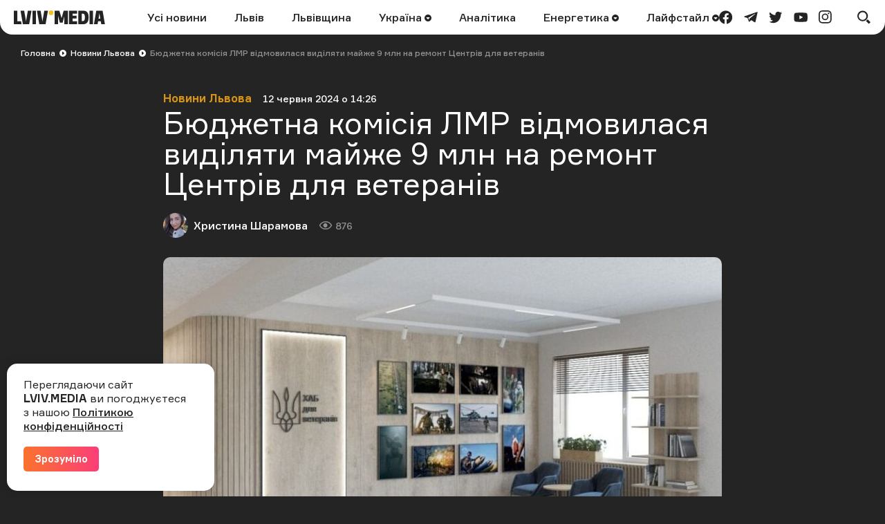

--- FILE ---
content_type: text/html; charset=UTF-8
request_url: https://lviv.media/lviv/89750-byudzhetna-komisiya-lmr-vidmovilasya-vidilyati-majzhe-9-mln-na-remont-centriv-dlya-veteraniv/
body_size: 14357
content:
<!DOCTYPE html> <html lang="uk"> <head> <meta charset="utf-8"> <meta http-equiv="x-ua-compatible" content="ie=edge"> <meta name="viewport" content="width=device-width, initial-scale=1"> <meta name="HandheldFriendly" content="True" /> <meta http-equiv="cleartype" content="on" /> <meta name="format-detection" content="telephone=no" /> <meta name="format-detection" content="address=no" /> <meta property="fb:app_id" content="759044945210517" /> <link rel="apple-touch-icon" sizes="180x180" href="/apple-touch-icon.png"> <link rel="icon" type="image/png" sizes="32x32" href="/favicon-32x32.png"> <link rel="icon" type="image/png" sizes="16x16" href="/favicon-16x16.png"> <link rel="manifest" href="/site.webmanifest"> <link rel="mask-icon" href="/safari-pinned-tab.svg" color="#242424"> <meta name="msapplication-TileColor" content="#242424"> <meta name="theme-color" content="#ffffff"> <title>9 млн на ремонт Центрів ветеранів: комісія ЛМР не виділила кошти — LVIV.MEDIA</title> <link rel="canonical" href="https://lviv.media/lviv/89750-byudzhetna-komisiya-lmr-vidmovilasya-vidilyati-majzhe-9-mln-na-remont-centriv-dlya-veteraniv/"> <link rel="amphtml" href="https://lviv.media/amp/lviv/89750-byudzhetna-komisiya-lmr-vidmovilasya-vidilyati-majzhe-9-mln-na-remont-centriv-dlya-veteraniv/"> <meta name="robots" content="max-snippet:-1, max-video-preview:-1, max-image-preview:large"> <link rel="alternate" href="https://lviv.media/lviv/89750-byudzhetna-komisiya-lmr-vidmovilasya-vidilyati-majzhe-9-mln-na-remont-centriv-dlya-veteraniv/" hreflang="x-default" /> <link rel="alternate" href="https://lviv.media/lviv/89750-byudzhetna-komisiya-lmr-vidmovilasya-vidilyati-majzhe-9-mln-na-remont-centriv-dlya-veteraniv/" hreflang="uk" /> <meta name="description" content="Комісія погодила менше третини необхідних коштів через підозри у завищенні вартості. Деталі читайте на LVIV.MEDIA"> <meta property="og:title" content="Бюджетна комісія ЛМР відмовилася виділяти майже 9 млн на ремонт Центрів для ветеранів — LVIV.MEDIA" /> <meta property="og:description" content="Комісія погодила менше третини необхідних коштів через підозри у завищенні вартості" /> <meta property="og:type" content="article" /> <meta property="og:url" content="https://lviv.media/lviv/89750-byudzhetna-komisiya-lmr-vidmovilasya-vidilyati-majzhe-9-mln-na-remont-centriv-dlya-veteraniv/" /> <meta property="og:image" content="https://lviv.media/static/content/thumbs/1200x630/9/f6/k56yf3---c1200x630x50px50p-up--f9543afe63df2d89c6a8e1b7019bcf69.jpg" /> <meta property="og:image:url" content="https://lviv.media/static/content/thumbs/1200x630/9/f6/k56yf3---c1200x630x50px50p-up--f9543afe63df2d89c6a8e1b7019bcf69.jpg" /> <meta property="og:image:width" content="1200" /> <meta property="og:image:height" content="630" /> <meta property="og:site_name" content="LVIV.MEDIA" /> <meta name="twitter:title" content="Бюджетна комісія ЛМР відмовилася виділяти майже 9 млн на ремонт Центрів для ветеранів — LVIV.MEDIA"> <meta name="twitter:description" content="Комісія погодила менше третини необхідних коштів через підозри у завищенні вартості"> <meta name="twitter:card" content="summary_large_image"> <meta name="twitter:image" content="https://lviv.media/static/content/thumbs/1200x630/9/f6/k56yf3---c1200x630x50px50p-up--f9543afe63df2d89c6a8e1b7019bcf69.jpg"> <meta name="twitter:site" content="LVIV.MEDIA"> <meta name="twitter:creator" content="@LvivMedia"> <meta property="og:article:author" content="https://lviv.media/authors/82-sharamova/" /> <meta property="og:article:published_time" content="2024-06-12T14:26:00+03:00" /> <script type="application/ld+json">{"@context":"https://schema.org","@type":"BreadcrumbList","itemListElement":[{"@type":"ListItem","position":1,"name":"Головна","item":"https://lviv.media/"},{"@type":"ListItem","position":2,"name":"Новини Львова","item":"https://lviv.media/lviv/"},{"@type":"ListItem","position":3,"name":"Бюджетна комісія ЛМР відмовилася виділяти майже 9 млн на ремонт Центрів для ветеранів","item":"https://lviv.media/lviv/89750-byudzhetna-komisiya-lmr-vidmovilasya-vidilyati-majzhe-9-mln-na-remont-centriv-dlya-veteraniv/"}]}</script> <script type="application/ld+json">{"@context":"https://schema.org","@type":"NewsArticle","headline":"Бюджетна комісія ЛМР відмовилася виділяти майже 9 млн на ремонт Центрів для ветеранів","datePublished":"2024-06-12T14:26:00+03:00","dateModified":"2024-06-12T14:26:00+03:00","author":{"@type":"Person","name":"Христина Шарамова"},"publisher":{"@type":"Organization","name":"LVIV.MEDIA","logo":{"@type":"ImageObject","url":"https://lviv.media/static/img/logo-current.svg"}},"description":"Комісія погодила менше третини необхідних коштів через підозри у завищенні вартості","articleBody":"Комісія фінансів Львівської міської ради не погодила виділення майже 9 млн грн на ремонт Центрів для ветеранів на вул. Виговського та вул.Шевченка, оскільки члени комісії вважають заплановані суми надто великими і хочуть детальніше вивчити ситуацію. Про це повідомили на засідання комісії, яке відбулося у середу, 12 червня. Вартість ремонту квадратного метра — 41 тис. грн За словами директора департаменту гуманітарної політики Львівської міської ради Валентини Бартошик, за ці кошти повинні завершити ремонт Центру для ветеранів на вул. Виговського, а також розпочати ремонт на вул.Шевченка (мікрорайон Рясне). Згідно з кошторисною документацією, на ремонт центру на вул. Шевченка площею 140 кв.м потрібно 5,7 млн грн. Згідно з підрахунками голови бюджетної комісії Наталії Шелестак, вартість робіт одного метра квадратного становить майже 41 тис. грн. Вона зауважила, що така сума є досить великою і запропонувала зробити робочий виїзд та оглянути приміщення. “Давайте ми туди з’їздимо. Я не уявляю що можна за тисячу доларів робити, які ремонти мають бути в тому приміщенні. Чомусь люди будують собі будинки з ремонтами в цю ціну, а ми тільки ремонти робимо. Я не готова голосувати за 41 тисячу на ремонт вже у збудованому приміщенні. Я не думаю, що ветерани нас підтримають в таких шалених сумах”, — пояснила Наталія Шелестак. Решту суми 3 млн 600 тис. грн просили для завершення ремонту Центру для ветеранів на вул. Виговського. Валентина Бартошик пояснила, що сума залежить від виду робіт, оскільки в одному центрі потрібно розширити простір, в іншому — навпаки встановити перегородки чи облаштувати пандус. Крім цього, вона зазначила, що першочергова сума була значно більшою, а знизилась на тендерних закупівлях. Комісія виділила лише 2,6 млн на завершення ремонту центру на вул. Виговського Члени комісії погодили виділення 2,6 млн грн на завершення ремонту центру на вул. Виговського. А витрати на ремонт у Рясному вважають завеликими і хочуть детальніше вивчити ситуацію, До слова: у січні цього у Франківському районі на вул. Генерала Чупринки, 85, запрацював перший у Львові такого формату Центр для ветеранів. У ньому надають послуги з психологічної реабілітації та соціальної адаптації, юридичну та інформаційну допомогу, а також проводять різні соціальні заходи. Тоді у міськраді повідомили, що такі центри створять в кожному районі міста.","image":"https://lviv.media/static/content/thumbs/800x450/9/f6/4wek2k---c800x450x50px50p-up--f9543afe63df2d89c6a8e1b7019bcf69.jpg"}</script> <link rel="preload" crossorigin as="font" href="https://lviv.media/static/fonts/Formular/Formular-Regular.woff"> <link rel="preload" crossorigin as="font" href="https://lviv.media/static/fonts/Formular/Formular-Medium.woff"> <link rel="preload" crossorigin as="font" href="https://lviv.media/static/fonts/Formular/Formular-Black.woff"> <link rel="preload" crossorigin as="font" href="https://lviv.media/static/fonts/Formular/Formular-Bold.woff"> <link rel="preload" href="https://lviv.media/static/content/thumbs/808x456/9/f6/hhq3wx---c808x456x50px50p-up--f9543afe63df2d89c6a8e1b7019bcf69.jpg" as="image" imagesrcset="https://lviv.media/static/content/thumbs/808x456/9/f6/hhq3wx---c808x456x50px50p-up--f9543afe63df2d89c6a8e1b7019bcf69.jpg 1x, https://lviv.media/static/content/thumbs/1616x912/9/f6/4tu24x---c808x456x50px50p-up--f9543afe63df2d89c6a8e1b7019bcf69.jpg 2x" media="(min-width: 1024px)"> <link rel="preload" href="https://lviv.media/static/content/thumbs/420x484/9/f6/ft42e6---c433x500x123sx0s-up--f9543afe63df2d89c6a8e1b7019bcf69.jpg" as="image" imagesrcset="https://lviv.media/static/content/thumbs/420x484/9/f6/ft42e6---c433x500x123sx0s-up--f9543afe63df2d89c6a8e1b7019bcf69.jpg 1x, https://lviv.media/static/content/thumbs/840x968/9/f6/wpa44d---c433x500x123sx0s-up--f9543afe63df2d89c6a8e1b7019bcf69.jpg 2x" media="(max-width: 1023px)"> <link rel="stylesheet" href="https://lviv.media/static/css/app.css"> <style>
[data-ad-slot] iframe {
    margin: 0 auto !important;
}
</style> <link rel="stylesheet" href="https://lviv.media/static/css/post.css"> <link rel="stylesheet" href="https://lviv.media/static/css/gallery.css" fetchpriority="low"> <link rel="stylesheet" href="https://lviv.media/static/css/carousel.css" fetchpriority="low"> <link rel="stylesheet" href="https://lviv.media/static/css/utilities.css" fetchpriority="low"> <script>
window.App = {"baseUrl":"https:\/\/lviv.media\/","staticUrl":"https:\/\/lviv.media\/static\/","locale":"uk","facebookAppId":"759044945210517","jsVendorFiles":{"vendor.js":"https:\/\/lviv.media\/static\/js\/vendor.js?id=c131facd8af0150da4b44c65aae288aa","swiper-vendor.js":"https:\/\/lviv.media\/static\/js\/swiper-vendor.js?id=885337d6e4fc03c9c0956f53bfc09e5e"},"article":{"id":"9c44ab96-3992-4848-95b9-6bfd0a739348","number":89750,"slug":"byudzhetna-komisiya-lmr-vidmovilasya-vidilyati-majzhe-9-mln-na-remont-centriv-dlya-veteraniv","layout":"default","modules":[],"embeds":[],"title":{"origin":"Бюджетна комісія ЛМР відмовилася виділяти майже 9 млн на ремонт Центрів для ветеранів","clean":"Бюджетна комісія ЛМР відмовилася виділяти майже 9 млн на ремонт Центрів для ветеранів"},"meta":{"title":"9 млн на ремонт Центрів ветеранів: комісія ЛМР не виділила кошти","description":"Комісія погодила менше третини необхідних коштів через підозри у завищенні вартості. Деталі читайте на LVIV.MEDIA"},"url":{"direct":"https:\/\/lviv.media\/lviv\/89750-byudzhetna-komisiya-lmr-vidmovilasya-vidilyati-majzhe-9-mln-na-remont-centriv-dlya-veteraniv\/","next":"https:\/\/lviv.media\/api\/articles\/9c44ab96-3992-4848-95b9-6bfd0a739348\/next\/","add-view":"https:\/\/lviv.media\/api\/articles\/9c44ab96-3992-4848-95b9-6bfd0a739348\/add-view\/"}}}
</script> <script>
window.App.staticAsset = path =>  'https://lviv.media/static/:path:'.replace(':path:', path)
</script> <!-- Google Tag Manager --> <script>(function(w,d,s,l,i){w[l]=w[l]||[];w[l].push({'gtm.start':
new Date().getTime(),event:'gtm.js'});var f=d.getElementsByTagName(s)[0],
j=d.createElement(s),dl=l!='dataLayer'?'&l='+l:'';j.async=true;j.src=
'https://www.googletagmanager.com/gtm.js?id='+i+dl;f.parentNode.insertBefore(j,f);
})(window,document,'script','dataLayer','GTM-MX7CRZN');</script> <!-- End Google Tag Manager --> <link rel="preconnect" href="https://membrana-cdn.media/" crossorigin> <link rel="dns-prefetch" href="https://membrana-cdn.media/"> <script>
    window.yieldMasterCmd = window.yieldMasterCmd || [];
    window.yieldMasterCmd.push(function() {
        window.yieldMaster.init({
            pageVersionAutodetect: true
        });
    });
</script> <script>
    (function() {
        const scriptsToLoad = [
            { src: 'https://www.googletagservices.com/tag/js/gpt.js', loaded: false },
            { src: 'https://cdn.membrana.media/lvm/ym.js', loaded: false },
        ];

        function loadScripts() {
            scriptsToLoad.forEach(script => {
                if (!script.loaded) {
                    const scriptElement = document.createElement('script');
                    scriptElement.src = script.src;
                    document.body.appendChild(scriptElement);
                    script.loaded = true;
                }
            });

            // Remove event listeners after loading scripts
            document.removeEventListener('click', loadScripts);
            document.removeEventListener('scroll', loadScripts);
            document.removeEventListener('mousemove', loadScripts);
        }

        // Add event listeners for user interactions
        document.addEventListener('click', loadScripts);
        document.addEventListener('scroll', loadScripts);
        document.addEventListener('mousemove', loadScripts);
    })();
</script> <style>
	.nts-ad {display: flex; flex-direction: column; align-items: center; justify-content: center}
	.nts-ad-h250 {min-height: 250px}
	.nts-ad-h280 {min-height: 280px}
	.nts-ad-h600 {min-height: 600px; justify-content: flex-start}
</style> </head> </html> <body> <header class="c-header"> <div class="c-header-inner"> <div class="c-header-bg"></div> <div class="c-header-hamburger"> <button type="button" class="c-header-hamburger__btn js-menu-toggle"> <span class="sr-only">Меню</span> <div class="c-header-hamburger__icon"> <div></div> <div></div> <div></div> </div> </button> </div> <div class="c-menu"> <div class="c-menu-inner"> <nav class="c-menu-nav"> <ul class="c-menu-nav__list"> <li class="c-menu-nav__item"> <a href="https://lviv.media/news/" class="c-menu-nav__link">Усі новини</a> </li> <li class="c-menu-nav__item"> <a href="https://lviv.media/lviv/" class="c-menu-nav__link">Львів</a> </li> <li class="c-menu-nav__item"> <a href="https://lviv.media/lvivshchyna/" class="c-menu-nav__link">Львівщина</a> </li> <li class="c-menu-nav__item"> <a href="https://lviv.media/ukraina/" class="c-menu-nav__link">
    Україна
    </a> <div class="c-menu-sub"> <ul class="c-menu-sub__list"> <li class="c-menu-sub__item"> <a href="https://lviv.media/viyna/" class="c-menu-sub__link">Війна</a> </li> <li class="c-menu-sub__item"> <a href="https://lviv.media/politics/" class="c-menu-sub__link">Політика</a> </li> <li class="c-menu-sub__item"> <a href="https://lviv.media/ekonomika/" class="c-menu-sub__link">Економіка</a> </li> <li class="c-menu-sub__item"> <a href="https://lviv.media/socialni-novini/" class="c-menu-sub__link">Соціальні новини</a> </li> </ul> </div> </li> <li class="c-menu-nav__item"> <a href="https://lviv.media/analitika/" class="c-menu-nav__link">Аналітика</a> </li> <li class="c-menu-nav__item"> <a href="https://lviv.media/energetika/" class="c-menu-nav__link">
    Енергетика
    </a> <div class="c-menu-sub"> <ul class="c-menu-sub__list"> <li class="c-menu-sub__item"> <a href="https://lviv.media/energetika/gaz/" class="c-menu-sub__link">Газ</a> </li> <li class="c-menu-sub__item"> <a href="https://lviv.media/energetika/nafta/" class="c-menu-sub__link">Нафта</a> </li> <li class="c-menu-sub__item"> <a href="https://lviv.media/energetika/sonyachna-energiya/" class="c-menu-sub__link">Сонячна енергетика</a> </li> <li class="c-menu-sub__item"> <a href="https://lviv.media/energetika/vitrova-energetika/" class="c-menu-sub__link">Вітрова енергетика</a> </li> <li class="c-menu-sub__item"> <a href="https://lviv.media/energetika/zelena-energetika/" class="c-menu-sub__link">Відновлювальна енергетика</a> </li> <li class="c-menu-sub__item"> <a href="https://lviv.media/energetika/palne/" class="c-menu-sub__link">Пальне</a> </li> <li class="c-menu-sub__item"> <a href="https://lviv.media/energetika/tarifi-i-poradi/" class="c-menu-sub__link">Тарифи і поради</a> </li> </ul> </div> </li> <li class="c-menu-nav__item"> <a href="https://lviv.media/lifestyle/" class="c-menu-nav__link">
    Лайфстайл
    </a> <div class="c-menu-sub"> <ul class="c-menu-sub__list"> <li class="c-menu-sub__item"> <a href="https://lviv.media/religiya/" class="c-menu-sub__link">Релігія</a> </li> <li class="c-menu-sub__item"> <a href="https://lviv.media/recepti/" class="c-menu-sub__link">Рецепти</a> </li> <li class="c-menu-sub__item"> <a href="https://lviv.media/sport/" class="c-menu-sub__link">Спорт</a> </li> <li class="c-menu-sub__item"> <a href="https://lviv.media/zdorovya/" class="c-menu-sub__link">Здоров’я</a> </li> <li class="c-menu-sub__item"> <a href="https://lviv.media/culture/" class="c-menu-sub__link">Культура</a> </li> </ul> </div> </li> </ul> </nav> <div class="c-menu-socials"> <ul class="c-menu-socials__list"> <li class="c-menu-socails__item"> <a href="https://www.facebook.com/lvv.media" target="_blank" rel="noopener" class="c-menu-socials__link t-facebook"> <span class="sr-only">facebook</span> <svg viewbox="0 0 24 24" width="24" height="24" class="i-icon i-facebook" xmlns="http://www.w3.org/2000/svg"> <use xlink:href="https://lviv.media/static/sprite/symbol.svg#facebook"></use> </svg> </a> </li> <li class="c-menu-socails__item"> <a href="https://t.me/lvivmedia" target="_blank" rel="noopener" class="c-menu-socials__link t-telegram"> <span class="sr-only">telegram</span> <svg viewbox="0 0 24 24" width="24" height="24" class="i-icon i-telegram" xmlns="http://www.w3.org/2000/svg"> <use xlink:href="https://lviv.media/static/sprite/symbol.svg#telegram"></use> </svg> </a> </li> <li class="c-menu-socails__item"> <a href="https://twitter.com/LvivMedia" target="_blank" rel="noopener" class="c-menu-socials__link t-twitter"> <span class="sr-only">twitter</span> <svg viewbox="0 0 24 24" width="24" height="24" class="i-icon i-twitter" xmlns="http://www.w3.org/2000/svg"> <use xlink:href="https://lviv.media/static/sprite/symbol.svg#twitter"></use> </svg> </a> </li> <li class="c-menu-socails__item"> <a href="https://www.youtube.com/channel/UCHYlN_WxQytvVZu3dNWd7lQ" target="_blank" rel="noopener" class="c-menu-socials__link t-youtube"> <span class="sr-only">youtube</span> <svg viewbox="0 0 24 24" width="24" height="24" class="i-icon i-youtube" xmlns="http://www.w3.org/2000/svg"> <use xlink:href="https://lviv.media/static/sprite/symbol.svg#youtube"></use> </svg> </a> </li> <li class="c-menu-socails__item"> <a href="https://www.instagram.com/lviv_media/" target="_blank" rel="noopener" class="c-menu-socials__link t-instagram"> <span class="sr-only">instagram</span> <svg viewbox="0 0 24 24" width="24" height="24" class="i-icon i-instagram" xmlns="http://www.w3.org/2000/svg"> <use xlink:href="https://lviv.media/static/sprite/symbol.svg#instagram"></use> </svg> </a> </li> </ul> </div> </div> </div> <div class="c-header-inner__left"> <div class="c-header-logo"> <a href="https://lviv.media/"> <span class="sr-only">LVIV.MEDIA</span> <svg width="132" height="20" viewbox="0 0 132 20" fill="currentColor" xmlns="http://www.w3.org/2000/svg"> <path d="M26.978 20V.49h5.061V20h-5.061zM84.939 4.668v3.12h5.724v3.858H84.94v3.98h6.658V20H79.853V.491h11.744v4.177H84.94zM93.133 20V.491h7.469c2.58 0 4.496.787 5.725 2.384 1.228 1.597 1.843 3.955 1.843 7.125 0 3.317-.639 5.823-1.917 7.494-1.278 1.67-3.219 2.506-5.823 2.506h-7.297zm8.181-4.963c.516-.344.885-.91 1.106-1.72.258-1.078.374-2.185.344-3.293a12.04 12.04 0 00-.344-3.169 3.002 3.002 0 00-1.106-1.67 3.666 3.666 0 00-2.051-.517h-1.008v10.86h1.008a3.479 3.479 0 002.051-.491zM109.408 20V.491h5.061V20h-5.061zM78.147.491V20h-5.061V8.034l-.74 3.106-1.742 6.722h-3.98L64.85 11.14l-.757-3.106h-.024V20h-5.062V.491h6.782l3.267 10.664L72.08.49h6.068z"></path> <path d="M53.894 6.88a3.44 3.44 0 100-6.88 3.44 3.44 0 000 6.88z" fill="#F4C123"></path> <path d="M10.418 15.626H5.06V.491H0V20h11.18l-.762-4.374zM22.211 20L25.602.49h-5.307l-2.268 13.045-.386 2.96-.385-2.96L14.988.49H9.68L13.07 20h9.14zM45.946 20L49.361.49h-5.307L41.77 13.536l-.38 2.92-.382-2.92L38.722.49h-5.307L36.831 20h9.115zM119.236.491L115.845 20h5.307l.715-4.152h3.863l.722 4.152h5.307L128.376.49h-9.14zm3.309 11.5l1.261-7.996 1.255 7.995h-2.516z"></path> </svg> </a> </div> </div> <div class="c-header-inner__center"> <nav class="c-header-nav"> <ul class="c-header-nav__list"> <li class="c-header-nav__item"> <a href="https://lviv.media/news/" class="c-header-nav__link">Усі новини</a> </li> <li class="c-header-nav__item"> <a href="https://lviv.media/lviv/" class="c-header-nav__link">Львів</a> </li> <li class="c-header-nav__item"> <a href="https://lviv.media/lvivshchyna/" class="c-header-nav__link">Львівщина</a> </li> <li class="c-header-nav__item"> <a href="https://lviv.media/ukraina/" class="c-header-nav__link">
    Україна
        <svg viewbox="0 0 24 24" width="24" height="24" class="i-icon i-arrow-circle" xmlns="http://www.w3.org/2000/svg"> <use xlink:href="https://lviv.media/static/sprite/symbol.svg#arrow-circle"></use> </svg> </a> <div class="c-header-sub"> <ul class="c-header-sub__list"> <li class="c-header-sub__item"> <a href="https://lviv.media/viyna/" class="c-header-sub__link">Війна</a> </li> <li class="c-header-sub__item"> <a href="https://lviv.media/politics/" class="c-header-sub__link">Політика</a> </li> <li class="c-header-sub__item"> <a href="https://lviv.media/ekonomika/" class="c-header-sub__link">Економіка</a> </li> <li class="c-header-sub__item"> <a href="https://lviv.media/socialni-novini/" class="c-header-sub__link">Соціальні новини</a> </li> </ul> </div> </li> <li class="c-header-nav__item"> <a href="https://lviv.media/analitika/" class="c-header-nav__link">Аналітика</a> </li> <li class="c-header-nav__item"> <a href="https://lviv.media/energetika/" class="c-header-nav__link">
    Енергетика
        <svg viewbox="0 0 24 24" width="24" height="24" class="i-icon i-arrow-circle" xmlns="http://www.w3.org/2000/svg"> <use xlink:href="https://lviv.media/static/sprite/symbol.svg#arrow-circle"></use> </svg> </a> <div class="c-header-sub"> <ul class="c-header-sub__list"> <li class="c-header-sub__item"> <a href="https://lviv.media/energetika/gaz/" class="c-header-sub__link">Газ</a> </li> <li class="c-header-sub__item"> <a href="https://lviv.media/energetika/nafta/" class="c-header-sub__link">Нафта</a> </li> <li class="c-header-sub__item"> <a href="https://lviv.media/energetika/sonyachna-energiya/" class="c-header-sub__link">Сонячна енергетика</a> </li> <li class="c-header-sub__item"> <a href="https://lviv.media/energetika/vitrova-energetika/" class="c-header-sub__link">Вітрова енергетика</a> </li> <li class="c-header-sub__item"> <a href="https://lviv.media/energetika/zelena-energetika/" class="c-header-sub__link">Відновлювальна енергетика</a> </li> <li class="c-header-sub__item"> <a href="https://lviv.media/energetika/palne/" class="c-header-sub__link">Пальне</a> </li> <li class="c-header-sub__item"> <a href="https://lviv.media/energetika/tarifi-i-poradi/" class="c-header-sub__link">Тарифи і поради</a> </li> </ul> </div> </li> <li class="c-header-nav__item"> <a href="https://lviv.media/lifestyle/" class="c-header-nav__link">
    Лайфстайл
        <svg viewbox="0 0 24 24" width="24" height="24" class="i-icon i-arrow-circle" xmlns="http://www.w3.org/2000/svg"> <use xlink:href="https://lviv.media/static/sprite/symbol.svg#arrow-circle"></use> </svg> </a> <div class="c-header-sub"> <ul class="c-header-sub__list"> <li class="c-header-sub__item"> <a href="https://lviv.media/religiya/" class="c-header-sub__link">Релігія</a> </li> <li class="c-header-sub__item"> <a href="https://lviv.media/recepti/" class="c-header-sub__link">Рецепти</a> </li> <li class="c-header-sub__item"> <a href="https://lviv.media/sport/" class="c-header-sub__link">Спорт</a> </li> <li class="c-header-sub__item"> <a href="https://lviv.media/zdorovya/" class="c-header-sub__link">Здоров’я</a> </li> <li class="c-header-sub__item"> <a href="https://lviv.media/culture/" class="c-header-sub__link">Культура</a> </li> </ul> </div> </li> </ul> </nav> </div> <div class="c-header-inner__right"> <div class="c-header-socials"> <ul class="c-header-socials__list"> <li class="c-header-socails__item"> <a href="https://www.facebook.com/lvv.media" target="_blank" rel="noopener" class="c-header-socials__link t-facebook"> <span class="sr-only">facebook</span> <svg viewbox="0 0 24 24" width="24" height="24" class="i-icon i-facebook" xmlns="http://www.w3.org/2000/svg"> <use xlink:href="https://lviv.media/static/sprite/symbol.svg#facebook"></use> </svg> </a> </li> <li class="c-header-socails__item"> <a href="https://t.me/lvivmedia" target="_blank" rel="noopener" class="c-header-socials__link t-telegram"> <span class="sr-only">telegram</span> <svg viewbox="0 0 24 24" width="24" height="24" class="i-icon i-telegram" xmlns="http://www.w3.org/2000/svg"> <use xlink:href="https://lviv.media/static/sprite/symbol.svg#telegram"></use> </svg> </a> </li> <li class="c-header-socails__item"> <a href="https://twitter.com/LvivMedia" target="_blank" rel="noopener" class="c-header-socials__link t-twitter"> <span class="sr-only">twitter</span> <svg viewbox="0 0 24 24" width="24" height="24" class="i-icon i-twitter" xmlns="http://www.w3.org/2000/svg"> <use xlink:href="https://lviv.media/static/sprite/symbol.svg#twitter"></use> </svg> </a> </li> <li class="c-header-socails__item"> <a href="https://www.youtube.com/channel/UCHYlN_WxQytvVZu3dNWd7lQ" target="_blank" rel="noopener" class="c-header-socials__link t-youtube"> <span class="sr-only">youtube</span> <svg viewbox="0 0 24 24" width="24" height="24" class="i-icon i-youtube" xmlns="http://www.w3.org/2000/svg"> <use xlink:href="https://lviv.media/static/sprite/symbol.svg#youtube"></use> </svg> </a> </li> <li class="c-header-socails__item"> <a href="https://www.instagram.com/lviv_media/" target="_blank" rel="noopener" class="c-header-socials__link t-instagram"> <span class="sr-only">instagram</span> <svg viewbox="0 0 24 24" width="24" height="24" class="i-icon i-instagram" xmlns="http://www.w3.org/2000/svg"> <use xlink:href="https://lviv.media/static/sprite/symbol.svg#instagram"></use> </svg> </a> </li> </ul> </div> <div class="c-header-search"> <button type="button" class="c-header-search__btn js-search-modal-toggle"> <span class="sr-only">Пошук</span> <svg viewbox="0 0 24 24" width="24" height="24" class="i-icon i-search " xmlns="http://www.w3.org/2000/svg"> <use xlink:href="https://lviv.media/static/sprite/symbol.svg#search"></use> </svg> <svg viewbox="0 0 24 24" width="24" height="24" class="i-icon i-close " xmlns="http://www.w3.org/2000/svg"> <use xlink:href="https://lviv.media/static/sprite/symbol.svg#close"></use> </svg> </button> <div class="c-search-modal js-search-modal"> <form method="GET" action="https://lviv.media/search/" class="c-search-modal__form" autocomplete="off"> <div class="f-group"> <input type="text" class="f-input js-search-modal-input" placeholder="Введіть ключове слово" name="query"> </div> <button type="submit" class="f-btn f-btn--gradient">Пошук</button> </form> </div> </div> </div> </div> </header> <main> <div class="l-box" data-article-id="9c44ab96-3992-4848-95b9-6bfd0a739348" data-infinite-scroll-first> <article class="c-post"> <div class="c-post__header c-post__header--overlay  c-post__header--image "> <div class="c-breadcrumbs"> <div class="c-breadcrumbs__scroll"> <ul class="c-breadcrumbs__list"> <li class="c-breadcrumbs__item"> <a href="https://lviv.media/" class="c-breadcrumbs__link f-link--primary">Головна</a> <i class="c-breadcrumbs__arrow"> <svg viewbox="0 0 24 24" width="24" height="24" class="i-icon i-arrow-circle-dark" xmlns="http://www.w3.org/2000/svg"> <use xlink:href="https://lviv.media/static/sprite/symbol.svg#arrow-circle-dark"></use> </svg> </i> </li> <li class="c-breadcrumbs__item"> <a href="https://lviv.media/lviv/" class="c-breadcrumbs__link f-link--primary">Новини Львова</a> <i class="c-breadcrumbs__arrow"> <svg viewbox="0 0 24 24" width="24" height="24" class="i-icon i-arrow-circle-dark" xmlns="http://www.w3.org/2000/svg"> <use xlink:href="https://lviv.media/static/sprite/symbol.svg#arrow-circle-dark"></use> </svg> </i> </li> <li class="c-breadcrumbs__item">Бюджетна комісія ЛМР відмовилася виділяти майже 9 млн на ремонт Центрів для ветеранів</li> </ul> </div> </div> <div class="c-post__inner c-post__header-inner"> <dl class="c-post__info"> <dt class="sr-only">Категорія</dt> <dd class="c-post__info-item c-post__category"> <a href="https://lviv.media/lviv/" class="f-link--opacity">Новини Львова</a> </dd> <dt class="sr-only">Дата публікації</dt> <dd class="c-post__info-item c-post__date"> <time datetime="2024-06-12T14:26:00+03:00">12 червня 2024 о 14:26</time> </dd> </dl> <h1 class="c-post__title">Бюджетна комісія ЛМР відмовилася виділяти майже 9 млн на ремонт Центрів для ветеранів</h1> <dl class="c-post__info"> <dt class="sr-only">Автор</dt> <dd class="c-post__info-item c-post__author"> <picture class="c-post__author-img"> <img width="36" height="36" src="https://lviv.media/static/content/thumbs/36x36/f/d7/33trvz---c36x36x50px50p-up--456f2941d55ff1b9b70d526b88ad5d7f.jpg" srcset="https://lviv.media/static/content/thumbs/36x36/f/d7/33trvz---c36x36x50px50p-up--456f2941d55ff1b9b70d526b88ad5d7f.jpg 1x, https://lviv.media/static/content/thumbs/72x72/f/d7/azh7es---c36x36x50px50p-up--456f2941d55ff1b9b70d526b88ad5d7f.jpg 2x" alt="Христина Шарамова"> </picture> <div class="c-post__author-name"> <a href="https://lviv.media/authors/82-sharamova/" class="f-link--opacity f-link--overlay">Христина Шарамова</a> </div> </dd> <dt class="sr-only">Кількість переглядів</dt> <dd class="c-post__info-item c-post__views"> <svg viewbox="0 0 24 24" width="24" height="24" class="i-icon i-views " xmlns="http://www.w3.org/2000/svg"> <use xlink:href="https://lviv.media/static/sprite/symbol.svg#views"></use> </svg>
                876
            </dd> </dl> <figure class="c-post__img"> <picture> <source srcset="https://lviv.media/static/content/thumbs/808x456/9/f6/hhq3wx---c808x456x50px50p-up--f9543afe63df2d89c6a8e1b7019bcf69.jpg 1x, https://lviv.media/static/content/thumbs/1616x912/9/f6/4tu24x---c808x456x50px50p-up--f9543afe63df2d89c6a8e1b7019bcf69.jpg 2x" type="image/jpeg" media="(min-width: 1024px)"> <img width="420" height="484" src="https://lviv.media/static/content/thumbs/420x484/9/f6/ft42e6---c433x500x123sx0s-up--f9543afe63df2d89c6a8e1b7019bcf69.jpg" srcset="https://lviv.media/static/content/thumbs/420x484/9/f6/ft42e6---c433x500x123sx0s-up--f9543afe63df2d89c6a8e1b7019bcf69.jpg 1x, https://lviv.media/static/content/thumbs/840x968/9/f6/wpa44d---c433x500x123sx0s-up--f9543afe63df2d89c6a8e1b7019bcf69.jpg 2x" alt="Центр для ветеранів" title="ЛМР"> </source></picture> </figure> </div> </div> <div class="c-card c-post__card"> <div class="c-post__inner"> <div class="c-prose"> <div class="c-post__lead"><p>Комісія погодила менше третини необхідних коштів через підозри у завищенні вартості</p></div> <p>Комісія фінансів Львівської міської ради не погодила виділення майже 9 млн грн на ремонт Центрів для ветеранів на вул. Виговського та вул.Шевченка, оскільки члени комісії вважають заплановані суми надто великими і хочуть детальніше вивчити ситуацію. Про це повідомили на засідання комісії, яке відбулося у середу, 12 червня.</p> <h2>Вартість ремонту квадратного метра — 41 тис. грн</h2> <!-- Desktop ad --> <div class="hidden lg:block pb-4"> <div class="LVM_DESKTOP_VIDEO"></div> </div> <!-- Mobile ad --> <div class="lg:hidden pb-4"> <div class="LVM_MOBILE_VIDEO"></div> </div> <p>За словами директора департаменту гуманітарної політики Львівської міської ради Валентини Бартошик, за ці кошти повинні завершити ремонт Центру для ветеранів на вул. Виговського, а також розпочати ремонт на вул.Шевченка (мікрорайон Рясне). Згідно з кошторисною документацією, на ремонт центру на вул. Шевченка площею <b><i>140 кв.м</i></b> потрібно <b><i>5,7 млн грн</i></b>. Згідно з підрахунками голови бюджетної комісії Наталії Шелестак, вартість робіт одного метра квадратного становить майже 41 тис. грн. Вона зауважила, що така сума є досить великою і запропонувала зробити робочий виїзд та оглянути приміщення.</p> <p><i>“Давайте ми туди з’їздимо. Я не уявляю що можна за тисячу доларів робити, які ремонти мають бути в тому приміщенні. Чомусь люди будують собі будинки з ремонтами в цю ціну, а ми тільки ремонти робимо. Я не готова голосувати за 41 тисячу на ремонт вже у збудованому приміщенні. Я не думаю, що ветерани нас підтримають в таких шалених сумах”, </i>— пояснила Наталія Шелестак. </p> <p>Решту суми 3 млн 600 тис. грн просили для завершення ремонту Центру для ветеранів на вул. Виговського. Валентина Бартошик пояснила, що сума залежить від виду робіт, оскільки в одному центрі потрібно розширити простір, в іншому — навпаки встановити перегородки чи облаштувати пандус. Крім цього, вона зазначила, що першочергова сума була значно більшою, а знизилась на тендерних закупівлях. </p> <!-- Desktop ad --> <div class="hidden lg:block pb-4"> <div class="nts-ad nts-ad-h280"> <div class="LVM_ITA_336_1"></div> </div> </div> <!-- Mobile ad --> <div class="lg:hidden pb-4"> <div class="nts-ad nts-ad-h280"> <div class="LVM_ITA_300M_1"></div> </div> </div> <h2>Комісія виділила лише 2,6 млн на завершення ремонту центру на вул. Виговського</h2> <p>Члени комісії погодили виділення 2,6 млн грн на завершення ремонту центру на вул. Виговського. А витрати на ремонт у Рясному вважають завеликими і хочуть детальніше вивчити ситуацію,</p> <p>До слова: у січні цього у Франківському районі на вул. Генерала Чупринки, 85, запрацював перший у Львові такого формату Центр для ветеранів. У ньому надають послуги з психологічної реабілітації та соціальної адаптації, юридичну та інформаційну допомогу, а також проводять різні соціальні заходи. Тоді у міськраді повідомили, що такі центри <a href="https://lviv.media/lviv/77741-u-kozhnomu-rajoni-lvova-stvoryat-centr-dlya-veteraniv/">створять </a>в кожному районі міста.</p> <!-- Desktop ad --> <div class="hidden lg:block"> <div class="nts-ad nts-ad-h280"> <div class="LVM_BTA_336"></div> </div> </div> <!-- Mobile ad --> <div class="lg:hidden"> <div class="nts-ad nts-ad-h280"> <div class="LVM_BTA_300M"></div> </div> </div> </div> <div class="c-post__tags"> <ul class="c-post__tags-list"> <li class="c-post__tags-item"> <a href="https://lviv.media/lviv/" class="c-post__tags-link">#Львів</a> </li> <li class="c-post__tags-item"> <a href="https://lviv.media/lviv/" class="c-post__tags-link">#новини Львова</a> </li> <li class="c-post__tags-item"> <a href="https://lviv.media/tags/92-biudzhet/" class="c-post__tags-link">#бюджет</a> </li> <li class="c-post__tags-item"> <a href="https://lviv.media/tags/119-remont/" class="c-post__tags-link">#ремонт</a> </li> <li class="c-post__tags-item"> <a href="https://lviv.media/tags/153-veterany/" class="c-post__tags-link">#ветерани</a> </li> <li class="c-post__tags-item"> <a href="https://lviv.media/tags/294-lvivska-miska-rada/" class="c-post__tags-link">#Львівська міська рада</a> </li> <li class="c-post__tags-item"> <a href="https://lviv.media/tags/1198-nataliya-shelestak/" class="c-post__tags-link">#Наталія Шелестак</a> </li> </ul> </div> <div class="c-post__share"> <ul class="c-post__share-list"> <li class="c-post__share-item"> <a href="https://lviv.media/lviv/89750-byudzhetna-komisiya-lmr-vidmovilasya-vidilyati-majzhe-9-mln-na-remont-centriv-dlya-veteraniv/?utm_source=shares&amp;utm_medium=telegram" target="_blank" class="c-post__share-link t-telegram" data-share="telegram"> <span class="c-post__share-text">Надіслати в Telegram</span> <svg viewbox="0 0 24 24" width="24" height="24" class="i-icon i-telegram" xmlns="http://www.w3.org/2000/svg"> <use xlink:href="https://lviv.media/static/sprite/symbol.svg#telegram"></use> </svg> </a> </li> <li class="c-post__share-item"> <a href="https://lviv.media/lviv/89750-byudzhetna-komisiya-lmr-vidmovilasya-vidilyati-majzhe-9-mln-na-remont-centriv-dlya-veteraniv/?utm_source=shares&amp;utm_medium=facebook" target="_blank" class="c-post__share-link t-facebook" data-share="facebook"> <span class="c-post__share-text">Поширити в Facebook</span> <svg viewbox="0 0 24 24" width="24" height="24" class="i-icon i-facebook" xmlns="http://www.w3.org/2000/svg"> <use xlink:href="https://lviv.media/static/sprite/symbol.svg#facebook"></use> </svg> </a> </li> <li class="c-post__share-item"> <a href="https://lviv.media/lviv/89750-byudzhetna-komisiya-lmr-vidmovilasya-vidilyati-majzhe-9-mln-na-remont-centriv-dlya-veteraniv/?utm_source=shares&amp;utm_medium=messenger" target="_blank" class="c-post__share-link t-messenger" data-share="messenger"> <span class="c-post__share-text">Надіслати в Messenger</span> <svg viewbox="0 0 24 24" width="24" height="24" class="i-icon i-messenger" xmlns="http://www.w3.org/2000/svg"> <use xlink:href="https://lviv.media/static/sprite/symbol.svg#messenger"></use> </svg> </a> </li> <li class="c-post__share-item"> <a href="https://lviv.media/lviv/89750-byudzhetna-komisiya-lmr-vidmovilasya-vidilyati-majzhe-9-mln-na-remont-centriv-dlya-veteraniv/?utm_source=shares&amp;utm_medium=twitter" target="_blank" class="c-post__share-link t-twitter" data-share="twitter"> <span class="c-post__share-text">Твітнути в Twitter</span> <svg viewbox="0 0 24 24" width="24" height="24" class="i-icon i-twitter" xmlns="http://www.w3.org/2000/svg"> <use xlink:href="https://lviv.media/static/sprite/symbol.svg#twitter"></use> </svg> </a> </li> </ul> </div> </div> </div> </article> <!-- Desktop ad --> <div class="hidden lg:block"> <div class="nts-ad nts-ad-h250"> <div class="LVM_BTC_970"></div> </div> </div> <!-- Mobile ad --> <div class="lg:hidden"> <div class="nts-ad nts-ad-h280"> <div class="LVM_BTC_300M"></div> </div> </div> <section class="c-card"> <div class="c-heading"> <h2 class="c-heading-title">Пов’язані публікації</h2> </div> <div class="swiper c-carousel js-carousel"> <div class="swiper-wrapper"> <div class="swiper-slide"> <article class="c-entry"> <picture class="c-entry__preview"> <source data-srcset="https://lviv.media/static/content/thumbs/280x158/a/fc/rnv56w---c280x158x50px50p-up--9e99af213fcee7960574795aca5b6fca.jpg 1x, https://lviv.media/static/content/thumbs/560x316/a/fc/2wxwdc---c280x158x50px50p-up--9e99af213fcee7960574795aca5b6fca.jpg 2x" type="image/jpeg" media="(min-width: 1024px)"> <img width="350" height="196" data-src="https://lviv.media/static/content/thumbs/350x196/a/fc/55ontr---c350x196x50px50p-up--9e99af213fcee7960574795aca5b6fca.jpg" data-srcset="https://lviv.media/static/content/thumbs/350x196/a/fc/55ontr---c350x196x50px50p-up--9e99af213fcee7960574795aca5b6fca.jpg 1x, https://lviv.media/static/content/thumbs/700x392/a/fc/q7o2wh---c350x196x50px50p-up--9e99af213fcee7960574795aca5b6fca.jpg 2x" alt="Візуалізація проєкту стрілецького тиру" title="Стрільбище у Грибовичах: бюджетна комісія не виділила 1,3 млн на розробку ескізу" class="lazy"> </source></picture> <div class="c-entry__content"> <dl class="c-entry__category"> <dt class="sr-only">Категорія</dt> <dd> <a href="https://lviv.media/lviv/" class="f-link--opacity">Новини Львова</a> </dd> </dl> <div class="c-entry__title"> <a href="https://lviv.media/lviv/89050-strilbishe-bilya-gribovich-u-miskradi-ne-vidilili-13-mln-na-rozrobku-eskizu/" class="c-entry__link f-link--overlay f-link--opacity">Стрільбище у Грибовичах: бюджетна комісія не виділила 1,3 млн на розробку ескізу</a> </div> <dl class="c-entry__date"> <dt class="sr-only">Дата публікації</dt> <dd> <time datetime="2024-05-22T14:30:00+03:00">22.05.2024 14:30</time> </dd> </dl> </div> </article> </div> <div class="swiper-slide"> <article class="c-entry"> <picture class="c-entry__preview"> <source data-srcset="https://lviv.media/static/content/thumbs/280x158/9/78/2zhl6r---c280x158x50px50p-up--3a86cd2ec980f782158ccc982c464789.jpg 1x, https://lviv.media/static/content/thumbs/560x316/9/78/hhnunz---c280x158x50px50p-up--3a86cd2ec980f782158ccc982c464789.jpg 2x" type="image/jpeg" media="(min-width: 1024px)"> <img width="350" height="196" data-src="https://lviv.media/static/content/thumbs/350x196/9/78/ivf7nt---c350x196x50px50p-up--3a86cd2ec980f782158ccc982c464789.jpg" data-srcset="https://lviv.media/static/content/thumbs/350x196/9/78/ivf7nt---c350x196x50px50p-up--3a86cd2ec980f782158ccc982c464789.jpg 1x, https://lviv.media/static/content/thumbs/700x392/9/78/rqoey5---c350x196x50px50p-up--3a86cd2ec980f782158ccc982c464789.jpg 2x" alt="“Домівка врятованих тварин”" title="radiopershe.com" class="lazy"> </source></picture> <div class="c-entry__content"> <dl class="c-entry__category"> <dt class="sr-only">Категорія</dt> <dd> <a href="https://lviv.media/lviv/" class="f-link--opacity">Новини Львова</a> </dd> </dl> <div class="c-entry__title"> <a href="https://lviv.media/lviv/89324-lvivska-miskrada-vidilit-400-tisgrn-dopomogi-dlya-domivki-vryatovanih-tvarin/" class="c-entry__link f-link--overlay f-link--opacity u-badge" data-badge="Оновлено">Львівська міськрада виділить 400 тис.грн допомоги для ”Домівки врятованих тварин”</a> </div> <dl class="c-entry__date"> <dt class="sr-only">Дата публікації</dt> <dd> <time datetime="2024-05-30T15:06:00+03:00">30.05.2024 15:06</time> </dd> </dl> </div> </article> </div> <div class="swiper-slide"> <article class="c-entry"> <picture class="c-entry__preview"> <source data-srcset="https://lviv.media/static/content/thumbs/280x158/f/68/jrtw5t---c280x158x50px50p-up--2eb7f98b6812f9d44acecf83815b468f.jpg 1x, https://lviv.media/static/content/thumbs/560x316/f/68/4cvyki---c280x158x50px50p-up--2eb7f98b6812f9d44acecf83815b468f.jpg 2x" type="image/jpeg" media="(min-width: 1024px)"> <img width="350" height="196" data-src="https://lviv.media/static/content/thumbs/350x196/f/68/q2im7a---c350x196x50px50p-up--2eb7f98b6812f9d44acecf83815b468f.jpg" data-srcset="https://lviv.media/static/content/thumbs/350x196/f/68/q2im7a---c350x196x50px50p-up--2eb7f98b6812f9d44acecf83815b468f.jpg 1x, https://lviv.media/static/content/thumbs/700x392/f/68/hr6tt4---c350x196x50px50p-up--2eb7f98b6812f9d44acecf83815b468f.jpg 2x" alt="Пункт пропуску" title="zahidnuy.kordo" class="lazy"> </source></picture> <div class="c-entry__content"> <dl class="c-entry__category"> <dt class="sr-only">Категорія</dt> <dd> <a href="https://lviv.media/lvivshchyna/" class="f-link--opacity">Новини Львівщини</a> </dd> </dl> <div class="c-entry__title"> <a href="https://lviv.media/lvivshchyna/89325-z-byudzhetu-lvova-vidilyat-2-mln-grn-na-rekonstrukciyu-punktu-propusku-krakivec-korchova/" class="c-entry__link f-link--overlay f-link--opacity">З бюджету Львова виділять 2 млн грн на реконструкцію пункту пропуску “Краківець-Корчова”</a> </div> <dl class="c-entry__date"> <dt class="sr-only">Дата публікації</dt> <dd> <time datetime="2024-05-30T13:34:38+03:00">30.05.2024 13:34</time> </dd> </dl> </div> </article> </div> <div class="swiper-slide"> <article class="c-entry"> <picture class="c-entry__preview"> <source data-srcset="https://lviv.media/static/content/thumbs/280x158/8/14/tljrkc---c280x158x50px50p-up--e7dd63dd15943c3209573569c71ac148.jpg 1x, https://lviv.media/static/content/thumbs/560x316/8/14/r3x3u5---c280x158x50px50p-up--e7dd63dd15943c3209573569c71ac148.jpg 2x" type="image/jpeg" media="(min-width: 1024px)"> <img width="350" height="196" data-src="https://lviv.media/static/content/thumbs/350x196/8/14/nabqzz---c350x196x50px50p-up--e7dd63dd15943c3209573569c71ac148.jpg" data-srcset="https://lviv.media/static/content/thumbs/350x196/8/14/nabqzz---c350x196x50px50p-up--e7dd63dd15943c3209573569c71ac148.jpg 1x, https://lviv.media/static/content/thumbs/700x392/8/14/avjhpr---c350x196x50px50p-up--e7dd63dd15943c3209573569c71ac148.jpg 2x" alt="Головне управління ДПС у Львівській області" title="Львівська міськрада відмовилась виділяти податківцям ще 2,4 млн грн на марки та конверти" class="lazy"> </source></picture> <div class="c-entry__content"> <dl class="c-entry__category"> <dt class="sr-only">Категорія</dt> <dd> <a href="https://lviv.media/lviv/" class="f-link--opacity">Новини Львова</a> </dd> </dl> <div class="c-entry__title"> <a href="https://lviv.media/lviv/89523-lvivska-miskrada-vidmovilas-vidilyati-podatkivcyam-she-24-mln-grn-na-marki-ta-konverti/" class="c-entry__link f-link--overlay f-link--opacity">Львівська міськрада відмовилась виділяти податківцям ще 2,4 млн грн на марки та конверти</a> </div> <dl class="c-entry__date"> <dt class="sr-only">Дата публікації</dt> <dd> <time datetime="2024-06-05T13:28:15+03:00">05.06.2024 13:28</time> </dd> </dl> </div> </article> </div> <div class="swiper-slide"> <article class="c-entry"> <picture class="c-entry__preview"> <source data-srcset="https://lviv.media/static/content/thumbs/280x158/5/d1/xnopax---c280x158x50px50p-up--de7b9efe6705f59b6f0a0d014f855d15.jpg 1x, https://lviv.media/static/content/thumbs/560x316/5/d1/5uwkoc---c280x158x50px50p-up--de7b9efe6705f59b6f0a0d014f855d15.jpg 2x" type="image/jpeg" media="(min-width: 1024px)"> <img width="350" height="196" data-src="https://lviv.media/static/content/thumbs/350x196/5/d1/g7w5dm---c350x196x50px50p-up--de7b9efe6705f59b6f0a0d014f855d15.jpg" data-srcset="https://lviv.media/static/content/thumbs/350x196/5/d1/g7w5dm---c350x196x50px50p-up--de7b9efe6705f59b6f0a0d014f855d15.jpg 1x, https://lviv.media/static/content/thumbs/700x392/5/d1/ecvewd---c350x196x50px50p-up--de7b9efe6705f59b6f0a0d014f855d15.jpg 2x" alt="Ліцей Сихівський" title='ЛМР виділила з резервного фонду понад 500 тис. грн на ремонт ліцею "Сихівський"' class="lazy"> </source></picture> <div class="c-entry__content"> <dl class="c-entry__category"> <dt class="sr-only">Категорія</dt> <dd> <a href="https://lviv.media/lviv/" class="f-link--opacity">Новини Львова</a> </dd> </dl> <div class="c-entry__title"> <a href="https://lviv.media/lviv/89524-lmr-vidilila-z-rezervnogo-fondu-ponad-pivmiljona-griven-na-remont-liceyu-sihivskij/" class="c-entry__link f-link--overlay f-link--opacity">ЛМР виділила з резервного фонду понад 500 тис. грн на ремонт ліцею "Сихівський"</a> </div> <dl class="c-entry__date"> <dt class="sr-only">Дата публікації</dt> <dd> <time datetime="2024-06-05T14:12:38+03:00">05.06.2024 14:12</time> </dd> </dl> </div> </article> </div> </div> <div class="swiper-button-prev"> <span class="sr-only">Попередній слайд</span> <svg viewbox="0 0 24 24" width="24" height="24" class="i-icon i-angle i-angle-left" xmlns="http://www.w3.org/2000/svg"> <use xlink:href="https://lviv.media/static/sprite/symbol.svg#angle"></use> </svg> </div> <div class="swiper-button-next"> <span class="sr-only">Наступний слайд</span> <svg viewbox="0 0 24 24" width="24" height="24" class="i-icon i-angle" xmlns="http://www.w3.org/2000/svg"> <use xlink:href="https://lviv.media/static/sprite/symbol.svg#angle"></use> </svg> </div> </div> </section> </div> <div data-infinite-scroll-container></div> </main> <div class="c-news-widget js-news-widget" data-url="https://lviv.media/api/articles-after/a0f58e75-5e82-4bfb-a618-6b46259bc8b1/"> <div class="c-news-widget__window js-news-widget-window"> <div class="c-news-widget__inner"> <div class="c-news-widget__content"> <div class="c-news-widget__scroll"> <div class="c-news-widget__list-wrapper"> <ul class="c-news-widget__list" data-list> <li class="c-news-widget__list-item"> <div class="c-news-widget__entry"> <dl class="c-news-widget__entry-date "> <dt class="sr-only">Дата публікації</dt> <dd> <time datetime="2026-01-30T22:18:00+02:00" title="30.01.2026 22:18">22:18</time> </dd> </dl> <div class="c-news-widget__entry-title"> <a href="https://lviv.media/lviv/105627-u-lvovi-poblizu-perehrestya-na-sihovi-zapracyuye-novij-svitlofor/?utm_source=widget" class="f-link--overlay f-link--opacity">У Львові поблизу перехрестя на Сихові запрацює новий світлофор</a> </div> </div> </li> <li class="c-news-widget__list-item"> <div class="c-news-widget__entry"> <dl class="c-news-widget__entry-date "> <dt class="sr-only">Дата публікації</dt> <dd> <time datetime="2026-01-30T21:13:00+02:00" title="30.01.2026 21:13">21:13</time> </dd> </dl> <div class="c-news-widget__entry-title"> <a href="https://lviv.media/lvivshchyna/105626-shistoh-zahisnikiv-zi-strijshini-posmertno-nagorodili-ordenami/?utm_source=widget" class="f-link--overlay f-link--opacity">Шістьох захисників зі Стрийщини посмертно нагородили державними орденами</a> </div> </div> </li> <li class="c-news-widget__list-item"> <div class="c-news-widget__entry"> <dl class="c-news-widget__entry-date  is-important "> <dt class="sr-only">Дата публікації</dt> <dd> <time datetime="2026-01-30T20:05:00+02:00" title="30.01.2026 20:05">20:05</time> </dd> </dl> <div class="c-news-widget__entry-title"> <a href="https://lviv.media/lvivshchyna/105623-na-lvivshini-31-sichnya-diyatimut-grafiki-vidklyuchen-svitla/?utm_source=widget" class="f-link--overlay f-link--opacity">На Львівщині 31 січня діятимуть графіки відключень світла</a> </div> </div> </li> <li class="c-news-widget__list-item"> <div class="c-news-widget__entry"> <dl class="c-news-widget__entry-date "> <dt class="sr-only">Дата публікації</dt> <dd> <time datetime="2026-01-30T19:47:00+02:00" title="30.01.2026 19:47">19:47</time> </dd> </dl> <div class="c-news-widget__entry-title"> <a href="https://lviv.media/recepti/105595-yak-prigotuvati-golubci-shob-voni-buli-sokoviti-perevirenij-recept/?utm_source=widget" class="f-link--overlay f-link--opacity">Як приготувати голубці, щоб вони були соковиті: перевірений рецепт</a> </div> </div> </li> <li class="c-news-widget__list-item"> <div class="c-news-widget__entry"> <dl class="c-news-widget__entry-date "> <dt class="sr-only">Дата публікації</dt> <dd> <time datetime="2026-01-30T18:43:43+02:00" title="30.01.2026 18:43">18:43</time> </dd> </dl> <div class="c-news-widget__entry-title"> <a href="https://lviv.media/lviv/105622-z-zabudovnikiv-do-byudzhetu-lvova-styagnuli-she-blizko-35-mln-grn/?utm_source=widget" class="f-link--overlay f-link--opacity">З забудовників до бюджету Львова стягнули ще близько 3,5 млн грн</a> </div> </div> </li> <li class="c-news-widget__list-item"> <div class="c-news-widget__entry"> <dl class="c-news-widget__entry-date "> <dt class="sr-only">Дата публікації</dt> <dd> <time datetime="2026-01-30T18:00:00+02:00" title="30.01.2026 18:00">18:00</time> </dd> </dl> <div class="c-news-widget__entry-title"> <a href="https://lviv.media/analitika/105621-zolota-kareta-yevropi/?utm_source=widget" class="f-link--overlay f-link--opacity"><strong>Золота карета Європи</strong></a> </div> </div> </li> <li class="c-news-widget__list-item"> <div class="c-news-widget__entry"> <dl class="c-news-widget__entry-date "> <dt class="sr-only">Дата публікації</dt> <dd> <time datetime="2026-01-30T17:30:00+02:00" title="30.01.2026 17:30">17:30</time> </dd> </dl> <div class="c-news-widget__entry-title"> <a href="https://lviv.media/culture/105615-brat-polyak-brat-ukrayinec-rozmova-z-yanom-sheptickim/?utm_source=widget" class="f-link--overlay f-link--opacity"><strong>"Брат поляк, брат українець" — розмова з Яном Шептицьким</strong></a> </div> </div> </li> <li class="c-news-widget__list-item"> <div class="c-news-widget__entry"> <dl class="c-news-widget__entry-date  is-important "> <dt class="sr-only">Дата публікації</dt> <dd> <time datetime="2026-01-30T17:09:53+02:00" title="30.01.2026 17:09">17:09</time> </dd> </dl> <div class="c-news-widget__entry-title"> <a href="https://lviv.media/lvivshchyna/105620-na-sambirshini-cherez-pozhezhu-v-derevyanomu-budinku-postrazhdalo-nemovlya/?utm_source=widget" class="f-link--overlay f-link--opacity">На Самбірщині через пожежу в деревʼяному будинку постраждало немовля</a> </div> </div> </li> <li class="c-news-widget__list-item"> <div class="c-news-widget__entry"> <dl class="c-news-widget__entry-date  is-important "> <dt class="sr-only">Дата публікації</dt> <dd> <time datetime="2026-01-30T16:15:34+02:00" title="30.01.2026 16:15">16:15</time> </dd> </dl> <div class="c-news-widget__entry-title"> <a href="https://lviv.media/lviv/105619-u-lvovi-troye-likariv-msek-za-piv-roku-oformili-ponad-50-fiktivnih-invalidnostej/?utm_source=widget" class="f-link--overlay f-link--opacity"><strong>У Львові троє лікарів МСЕК за пів року оформили понад 50 фіктивних інвалідностей</strong></a> </div> </div> </li> <li class="c-news-widget__list-item"> <div class="c-news-widget__entry"> <dl class="c-news-widget__entry-date "> <dt class="sr-only">Дата публікації</dt> <dd> <time datetime="2026-01-30T16:05:03+02:00" title="30.01.2026 16:05">16:05</time> </dd> </dl> <div class="c-news-widget__entry-title"> <a href="https://lviv.media/lviv/105617-sud-zobovyazav-viseliti-pidpriyemstvo-z-komunalnih-primishen-u-centri-lvova/?utm_source=widget" class="f-link--overlay f-link--opacity">Суд зобовʼязав виселити підприємство з комунальних приміщень у центрі Львова</a> </div> </div> </li> <li class="c-news-widget__list-item"> <div class="c-news-widget__entry"> <dl class="c-news-widget__entry-date "> <dt class="sr-only">Дата публікації</dt> <dd> <time datetime="2026-01-30T15:35:19+02:00" title="30.01.2026 15:35">15:35</time> </dd> </dl> <div class="c-news-widget__entry-title"> <a href="https://lviv.media/lviv/105612-vbivstvo-vijskovosluzhbovcya-yuriya-bondarenka-u-centri-lvova-novi-detali-spravi/?utm_source=widget" class="f-link--overlay f-link--opacity">Вбивство військовослужбовця Юрія Бондаренка у центрі Львова: нові деталі справи</a> </div> </div> </li> <li class="c-news-widget__list-item"> <div class="c-news-widget__entry"> <dl class="c-news-widget__entry-date "> <dt class="sr-only">Дата публікації</dt> <dd> <time datetime="2026-01-30T15:21:41+02:00" title="30.01.2026 15:21">15:21</time> </dd> </dl> <div class="c-news-widget__entry-title"> <a href="https://lviv.media/lviv/105616-u-lvovi-pracivnik-tck-nezakonno-znimav-z-obliku-vijskovozobovyazanih-cholovikiv/?utm_source=widget" class="f-link--overlay f-link--opacity">У Львові працівник ТЦК незаконно знімав з обліку військовозобовʼязаних чоловіків</a> </div> </div> </li> <li class="c-news-widget__list-item"> <div class="c-news-widget__entry"> <dl class="c-news-widget__entry-date "> <dt class="sr-only">Дата публікації</dt> <dd> <time datetime="2026-01-30T14:30:54+02:00" title="30.01.2026 14:30">14:30</time> </dd> </dl> <div class="c-news-widget__entry-title"> <a href="https://lviv.media/lvivshchyna/105614-sambirchanin-namagavsya-pereslati-psihotropi-do-koloniyi-u-grechci/?utm_source=widget" class="f-link--overlay f-link--opacity">Самбірчанин намагався переслати психотропи до колонії у гречці</a> </div> </div> </li> <li class="c-news-widget__list-item"> <div class="c-news-widget__entry"> <dl class="c-news-widget__entry-date "> <dt class="sr-only">Дата публікації</dt> <dd> <time datetime="2026-01-30T14:17:55+02:00" title="30.01.2026 14:17">14:17</time> </dd> </dl> <div class="c-news-widget__entry-title"> <a href="https://lviv.media/lvivshchyna/105613-meshkanciv-lvivshini-poperedzhayut-pro-timchasove-perevantazhennya-liniyi-102/?utm_source=widget" class="f-link--overlay f-link--opacity">Мешканців Львівщини попереджають про тимчасове перевантаження лінії 102</a> </div> </div> </li> <li class="c-news-widget__list-item"> <div class="c-news-widget__entry"> <dl class="c-news-widget__entry-date "> <dt class="sr-only">Дата публікації</dt> <dd> <time datetime="2026-01-30T13:53:59+02:00" title="30.01.2026 13:53">13:53</time> </dd> </dl> <div class="c-news-widget__entry-title"> <a href="https://lviv.media/lvivshchyna/105608-u-seli-na-lvivshini-zhinka-zastrelila-dvorovogo-sobaku-z-gvintivki/?utm_source=widget" class="f-link--overlay f-link--opacity">У селі на Львівщині жінка застрелила дворового собаку з гвинтівки</a> </div> </div> </li> <li class="c-news-widget__list-item"> <div class="c-news-widget__entry"> <dl class="c-news-widget__entry-date "> <dt class="sr-only">Дата публікації</dt> <dd> <time datetime="2026-01-30T13:19:01+02:00" title="30.01.2026 13:19">13:19</time> </dd> </dl> <div class="c-news-widget__entry-title"> <a href="https://lviv.media/lvivshchyna/105611-krimchanin-iz-sizo-organizuvav-shemu-vimagannya-groshej-u-meshkancya-borislava/?utm_source=widget" class="f-link--overlay f-link--opacity">Кримчанин із СІЗО організував схему вимагання грошей у мешканця Борислава</a> </div> </div> </li> <li class="c-news-widget__list-item"> <div class="c-news-widget__entry"> <dl class="c-news-widget__entry-date "> <dt class="sr-only">Дата публікації</dt> <dd> <time datetime="2026-01-30T13:08:37+02:00" title="30.01.2026 13:08">13:08</time> </dd> </dl> <div class="c-news-widget__entry-title"> <a href="https://lviv.media/lvivshchyna/105610-semero-pravoohoronciv-privlasnili-53-mln-grn-priznachenih-rodinam-zagiblih-vijskovih/?utm_source=widget" class="f-link--overlay f-link--opacity">Семеро правоохоронців привласнили 5,3 млн грн, призначених родинам загиблих військових</a> </div> </div> </li> <li class="c-news-widget__list-item"> <div class="c-news-widget__entry"> <dl class="c-news-widget__entry-date "> <dt class="sr-only">Дата публікації</dt> <dd> <time datetime="2026-01-30T13:00:44+02:00" title="30.01.2026 13:00">13:00</time> </dd> </dl> <div class="c-news-widget__entry-title"> <a href="https://lviv.media/lvivshchyna/105609-u-selishi-bilya-lvova-zaprovadili-odnostoronnij-ruh-na-dvoh-vulicyah/?utm_source=widget" class="f-link--overlay f-link--opacity">У селищі біля Львова запровадили односторонній рух на двох вулицях</a> </div> </div> </li> <li class="c-news-widget__list-item"> <div class="c-news-widget__entry"> <dl class="c-news-widget__entry-date "> <dt class="sr-only">Дата публікації</dt> <dd> <time datetime="2026-01-30T12:33:00+02:00" title="30.01.2026 12:33">12:33</time> </dd> </dl> <div class="c-news-widget__entry-title"> <a href="https://lviv.media/lvivshchyna/105607-cholovika-zi-lvivshini-uvyaznili-na-tri-roki-za-uhilennya-vid-mobilizaciyi-cherez-religijni-perekonannya/?utm_source=widget" class="f-link--overlay f-link--opacity">Чоловіка зі Львівщини ув’язнили на три роки за ухилення від мобілізації через релігійні переконання</a> </div> </div> </li> <li class="c-news-widget__list-item"> <div class="c-news-widget__entry"> <dl class="c-news-widget__entry-date "> <dt class="sr-only">Дата публікації</dt> <dd> <time datetime="2026-01-30T12:20:43+02:00" title="30.01.2026 12:20">12:20</time> </dd> </dl> <div class="c-news-widget__entry-title"> <a href="https://lviv.media/lviv/105605-u-lvovi-zbuduyut-novu-shkolu-z-ditsadkom-ta-sportkompleksom/?utm_source=widget" class="f-link--overlay f-link--opacity"><strong>У Львові збудують нову школу з дитсадком та спорткомплексом</strong></a> </div> </div> </li> </ul> <div data-end></div> </div> </div> </div> <div class="c-news-widget__bg"></div> <div class="c-news-widget__header">
                Останні новини
            </div> <button type="button" class="c-news-widget__toggle f-link--primary js-news-widget-toggle"> <span class="sr-only">Відкрити віджет</span> <span class="c-news-widget__toggle-arrow"> <svg viewbox="0 0 24 24" width="24" height="24" class="i-icon i-angle" xmlns="http://www.w3.org/2000/svg"> <use xlink:href="https://lviv.media/static/sprite/symbol.svg#angle"></use> </svg> </span> </button> </div> </div> </div> <footer class="c-footer"> <div class="l-box l-box--wrapper"> <div class="c-footer-inner"> <div class="c-footer-top"> <div class="c-footer-logo"> <a href="https://lviv.media/"> <img src="https://lviv.media/static/img/logo-white.svg" width="172" height="26" alt="LVIV.MEDIA"> </a> </div> <div class="c-footer-categories"> <ul class="c-footer-categories__list"> <li class="c-footer-categories__item"> <a href="https://lviv.media/lviv/" class="c-footer-categories__link">Львів</a> </li> <li class="c-footer-categories__item"> <a href="https://lviv.media/lvivshchyna/" class="c-footer-categories__link">Львівщина</a> </li> <li class="c-footer-categories__item"> <a href="https://lviv.media/ukraina/" class="c-footer-categories__link">Україна</a> </li> <li class="c-footer-categories__item"> <a href="https://lviv.media/viyna/" class="c-footer-categories__link">Війна</a> </li> <li class="c-footer-categories__item"> <a href="https://lviv.media/eksklyuziv/" class="c-footer-categories__link">Ексклюзив</a> </li> <li class="c-footer-categories__item"> <a href="https://lviv.media/politics/" class="c-footer-categories__link">Політика</a> </li> <li class="c-footer-categories__item"> <a href="https://lviv.media/ekonomika/" class="c-footer-categories__link">Економіка</a> </li> <li class="c-footer-categories__item"> <a href="https://lviv.media/religiya/" class="c-footer-categories__link">Релігія</a> </li> <li class="c-footer-categories__item"> <a href="https://lviv.media/energetika/" class="c-footer-categories__link">Енергетика</a> </li> <li class="c-footer-categories__item"> <a href="https://lviv.media/blogs/" class="c-footer-categories__link">Блоги</a> </li> <li class="c-footer-categories__item"> <a href="https://lviv.media/svit/" class="c-footer-categories__link">Світ</a> </li> <li class="c-footer-categories__item"> <a href="https://lviv.media/sport/" class="c-footer-categories__link">Спорт</a> </li> <li class="c-footer-categories__item"> <a href="https://lviv.media/recepti/" class="c-footer-categories__link">Рецепти</a> </li> <li class="c-footer-categories__item"> <a href="https://lviv.media/zdorovya/" class="c-footer-categories__link">Здоров’я</a> </li> <li class="c-footer-categories__item"> <a href="https://lviv.media/lifestyle/" class="c-footer-categories__link">Лайфстайл</a> </li> <li class="c-footer-categories__item"> <a href="https://lviv.media/culture/" class="c-footer-categories__link">Культура</a> </li> <li class="c-footer-categories__item"> <a href="https://lviv.media/afisha/" class="c-footer-categories__link">Афіша</a> </li> <li class="c-footer-categories__item"> <a href="https://lviv.media/socialni-novini/" class="c-footer-categories__link">Соціальні новини</a> </li> <li class="c-footer-categories__item"> <a href="https://lviv.media/analitika/" class="c-footer-categories__link">Аналітика</a> </li> <li class="c-footer-categories__item"> <a href="https://lviv.media/istoriya-rekontekst/" class="c-footer-categories__link">Історія: (ре)контекст</a> </li> </ul> </div> <div class="c-footer-nav"> <ul class="c-footer-nav__list"> <li class="c-footer-nav__item"> <a href="https://lviv.media/about/" class="c-footer-nav__link">Про нас</a> </li> <li class="c-footer-nav__item"> <a href="https://lviv.media/team/" class="c-footer-nav__link">Редакція</a> </li> <li class="c-footer-nav__item"> <a href="https://lviv.media/contacts/" class="c-footer-nav__link">Контакти</a> </li> <li class="c-footer-nav__item"> <a href="https://lviv.media/advertisers/" class="c-footer-nav__link">Рекламодавцям</a> </li> <li class="c-footer-nav__item"> <a href="https://lviv.media/privacy-policy/" class="c-footer-nav__link">Політика конфіденційності</a> </li> <li class="c-footer-nav__item"> <a href="https://lviv.media/editorial-policy/" class="c-footer-nav__link">Редакційна політика</a> </li> <li class="c-footer-nav__item"> <a href="https://lviv.media/rules/" class="c-footer-nav__link">Правила користування сайтом</a> </li> </ul> </div> </div> <div class="c-footer-subscribe"> <p class="c-footer-subscribe__title">Підпишіться на email розсилку, щоб не пропустити нічого важливого</p> <form method="POST" action="https://lviv.media/api/subscribe/" class="c-footer-subscribe__form" data-subscribe="Адресу електронної пошти додано"> <div class="f-group"> <input type="text" class="f-input" placeholder="Введіть адресу електронної пошти" name="email" autocomplete="off"> <div class="f-info f-info--error" style="display: none" data-info></div> </div> <button class="f-btn f-btn--gradient" type="submit"> <span class="text">Підписатися</span> <span class="icon"> <span class="sr-only">Підписатися</span> <svg viewbox="0 0 24 24" width="24" height="24" class="i-icon i-angle" xmlns="http://www.w3.org/2000/svg"> <use xlink:href="https://lviv.media/static/sprite/symbol.svg#angle"></use> </svg> </span> </button> </form> </div> <div class="c-footer-bottom"> <div class="c-footer-info"> <p>Відповідальність за достовірність фактів, цитат, інших даних несуть автори публікацій.</p> <p>Думка редакцiї може не збiгатися з думкою авторiв.</p> </div> <div class="c-ideil"> <a class="c-ideil-link" rel="noopener" target="_blank" href="https://www.ideil.com/"> <span class="sr-only">зроблено в ideil.</span> <img width="134" height="15" src="https://lviv.media/static/img/madeby-light_uk.svg" alt="ideil. — розробка веб-сайтів, інтернет-магазинів, мобільних додатків та програмного забезпечення"> </a> </div> </div> </div> </div> </footer> <div class="c-cookies js-cookies" style="z-index: 20;"> <div class="c-cookies-text">Переглядаючи сайт <b>LVIV.MEDIA</b> ви погоджуєтеся з нашою <a href="https://lviv.media/privacy-policy/" target="_blank" class="c-cookies-link">Політикою конфіденційності</a> </div> <button type="button" class="f-btn f-btn--gradient f-btn--sm js-cookies-btn">Зрозуміло</button> </div> <svg class="i-icon-gradients" xmlns="http://www.w3.org/2000/svg"> <lineargradient id="gradientInstagram" x1="-2.72814" y1="-3.23184" x2="18.468" y2="8.95931" gradientunits="userSpaceOnUse"> <stop stop-color="#7035FF"></stop> <stop offset="0.276042" stop-color="#B605EB"></stop> <stop offset="0.677083" stop-color="#FC1064"></stop> <stop offset="1" stop-color="#FFD200"></stop> </lineargradient> <lineargradient id="gradientEntry" x1="12.3522" y1="17.815" x2="144.929" y2="99.9014" gradientunits="userSpaceOnUse"> <stop stop-color="#EFF1FB"></stop> <stop offset="1" stop-color="#F0F1F5" stop-opacity="0.91"></stop> </lineargradient> </svg> <script src="https://lviv.media/static/js/manifest.js?id=e279e7ba37c1c8810b6990a9518c2edf"></script> <script src="https://lviv.media/static/js/vendor.js?id=c131facd8af0150da4b44c65aae288aa"></script> <script src="https://lviv.media/static/js/article-vendor.js?id=a581c101682f95c5e003f79420e45eee"></script> <script src="https://lviv.media/static/js/article.js?id=0deb6281beb75219dab925825758f0a9"></script> <!-- Google Tag Manager (noscript) --> <noscript><iframe src="https://www.googletagmanager.com/ns.html?id=GTM-MX7CRZN" height="0" width="0" style="display:none;visibility:hidden"></iframe></noscript> <!-- End Google Tag Manager (noscript) --> <script defer src="https://static.cloudflareinsights.com/beacon.min.js/vcd15cbe7772f49c399c6a5babf22c1241717689176015" integrity="sha512-ZpsOmlRQV6y907TI0dKBHq9Md29nnaEIPlkf84rnaERnq6zvWvPUqr2ft8M1aS28oN72PdrCzSjY4U6VaAw1EQ==" data-cf-beacon='{"version":"2024.11.0","token":"a42ef2b35c3d49bda2dd69f3429d69b7","r":1,"server_timing":{"name":{"cfCacheStatus":true,"cfEdge":true,"cfExtPri":true,"cfL4":true,"cfOrigin":true,"cfSpeedBrain":true},"location_startswith":null}}' crossorigin="anonymous"></script>
</body>
